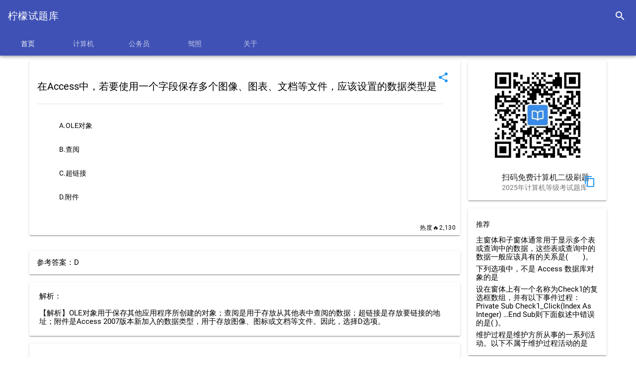

--- FILE ---
content_type: text/html;charset=UTF-8
request_url: https://questionlib.net/question/1147.html
body_size: 4150
content:
<!DOCTYPE html>
<html>
<head>
    <title>在Access中，若要使用一个字段保存多个图像、图表、文档等文件，应该设置的数据类型是 - 柠檬试题库</title>
    <meta charset="UTF-8">
    <meta name="viewport" content="width=device-width, initial-scale=1.0,maximum-scale=1.0, user-scalable=no">
    <meta http-equiv="X-UA-Compatible" content="IE=edge,chrome=1">
    <meta name="keywords" content="二级ACCESS,数据,用于,存放,对象,">
    <meta name="description"
          content="在Access中，若要使用一个字段保存多个图像、图表、文档等文件，应该设置的数据类型是">
    <link rel="shortcut icon" href="/favicon.ico"/>
    <link rel="bookmark" href="/favicon.ico"/>
<link href="https://emoji6.com/static/css/mdui.css" rel="stylesheet">
<link rel="stylesheet" href="https://questionlib.net/css/qlibCommon.css">
    <style type="text/css">
        .mdui-theme-accent-pink .mdui-typo a {
            color: #150208;
        }
    </style>
    <script src='//unpkg.com/valine/dist/Valine.min.js'></script>
</head>
<body class="mdui-theme-primary-indigo mdui-color-theme mdui-theme-accent-pink mdui-appbar-with-toolbar mdui-appbar-with-tab">
<div class="mdui-appbar mdui-appbar-fixed" xmlns="http://www.w3.org/1999/html" xmlns="http://www.w3.org/1999/html"
     xmlns="http://www.w3.org/1999/html">
    <div class="mdui-toolbar mdui-color-theme mdui-theme-accent">
        <a class="mdui-typo-title" href="/index.html">柠檬试题库</a>
        <div class="mdui-toolbar-spacer"></div>
        <a href="/search.html" class="mdui-btn mdui-btn-icon" mdui-tooltip="{content: '搜索'}">
            <i class="mdui-icon material-icons">search</i></a>
    </div>
    <div class="mdui-tab mdui-color-theme" mdui-tab>
        <a href="/index.html?classType=index"
           class="mdui-ripple mdui-ripple-white ">首页</a>
        <a href="/ncre/index.html?classType=1&titleType=1"
                 class="mdui-ripple mdui-ripple-white " >
            计算机
        </a>
        <a href="/ncre/index.html?classType=3&titleType=1"
           class="mdui-ripple mdui-ripple-white ">
            公务员
        </a>
        <a href="/ncre/index.html?classType=2&titleType=1"
           class="mdui-ripple mdui-ripple-white ">
            驾照
        </a>
        <a href="/about.html?classType=about"
           class="mdui-ripple mdui-ripple-white " >
           关于
        </a>

    </div>
</div>


   
    
<div class="mdui-container container">

    <div class="mdui-row md-content">
        <div class="mdui-col-md-9 mdui-col-sm-12">
            <div class="mdui-card">
                <div class="mdui-card-media">
                    <div class="mdui-card-menu">
                        <button class="mdui-btn mdui-btn-icon mdui-text-color-blue" onclick="share()"
                                data-clipboard-text="在Access中，若要使用一个字段保存多个图像、图表、文档等文件，应该设置的数据类型是}http://questionlib.net/question/1147.html">
                            <i class="mdui-icon material-icons">share</i>
                        </button>
                    </div>
                </div>

                <!-- 卡片的内容 -->
                <div class="mdui-card-content" style="padding-right: 35px">
                    <div class="mdui-typo">
                        <h4>在Access中，若要使用一个字段保存多个图像、图表、文档等文件，应该设置的数据类型是</h4>
                        <hr/>
                        <div id="options">
                            <ul class="mdui-list">
                                    <li class="mdui-list-item mdui-ripple">A.OLE对象</li>
                                    <li class="mdui-list-item mdui-ripple">B.查阅</li>
                                    <li class="mdui-list-item mdui-ripple">C.超链接</li>
                                    <li class="mdui-list-item mdui-ripple">D.附件</li>
                            </ul>
                        </div>

                    </div>
                </div>

                <div class="mdui-card-actions">
                    <span class="mdui-float-right mdui-ripple mdui-typo-caption">热度🔥2,130</span>

                </div>
            </div>

           


          <div class="mdui-card mdui-m-t-2"  >
          
            <div id="banner_2_0"></div>
    
          </div>

                <div class="mdui-card mdui-m-t-2 ">
                    <div style="padding: 15px">参考答案：D</div>
                </div>

            <!--解析-->
                <div class="mdui-card mdui-m-t-2 ">

                    <div style="padding: 20px 35px 20px 20px;" id="analy">
                        <div>解析：<br><br>【解析】OLE对象用于保存其他应用程序所创建的对象；查阅是用于存放从其他表中查阅的数据；超链接是存放要链接的地址；附件是Access 2007版本新加入的数据类型，用于存放图像、图标或文档等文件。因此，选择D选项。</div>

                    </div>

                </div>

            <div class="mdui-card mdui-m-t-2 ">
                <div style="padding: 20px 35px 20px 20px;">复制题目向AI提问
                <button class="mdui-btn mdui-btn-icon mdui-text-color-blue" onclick="copyQuestion()"
                                data-clipboard-text="请你帮我分析这道题，通俗易懂地为我解疑答惑：
在Access中，若要使用一个字段保存多个图像、图表、文档等文件，应该设置的数据类型是 
A.OLE对象
B.查阅
C.超链接
D.附件
答案：D。 
解析：【解析】OLE对象用于保存其他应用程序所创建的对象；查阅是用于存放从其他表中查阅的数据；超链接是存放要链接的地址；附件是Access 2007版本新加入的数据类型，用于存放图像、图标或文档等文件。因此，选择D选项。">
                            <i class="mdui-icon material-icons">content_copy</i>
                        </button>
                </div>
            </div>

            <br><br>

            <div id="vcomments"></div>

        </div>
        <div class="mdui-col-md-3 mdui-col-sm-12">
            <div class="mdui-card">
                <div class="mdui-card-media">

                    <img src="https://blemon.net/files/images/ncre/qrcode_for_gh_954ccbc3bcc7_258.jpg"
                         style="display: block;margin-left: auto;margin-right: auto;width: 200px;padding-top: 10px"/>
                    <div class="mdui-card-media">
                        <div class="mdui-card-menu">
                            <a class="mdui-btn mdui-btn-icon mdui-text-color-blue" data-clipboard-text="柠檬计算机二级"
                               onclick="copyc()"><i class="mdui-icon material-icons">content_copy</i></a>
                        </div>
                    </div>

                </div>
                <div class="mdui-card-header" onclick="showQrcode2()">

                    <div class="mdui-card-header-title">扫码免费计算机二级刷题</div>
                    <div class="mdui-card-header-subtitle">2025年计算机等级考试题库</div>
                </div>


            </div>
            <div class="mdui-card mdui-m-t-2" id="relate">
                <div class="mdui-list">
                    <a href="#" class="mdui-subheader">推荐</a>
                        <a href="/question/721.html"
                           class="mdui-list-item mdui-ripple two_dot_hide">主窗体和子窗体通常用于显示多个表或查询中的数据，这些表或查询中的数据一般应该具有的关系是(　　)。</a>
                        <a href="/question/1067.html"
                           class="mdui-list-item mdui-ripple two_dot_hide">下列选项中，不是 Access 数据库对象的是</a>
                        <a href="/question/2391.html"
                           class="mdui-list-item mdui-ripple two_dot_hide">设在窗体上有一个名称为Check1的复选框数组，并有以下事件过程：Private Sub Check1_Click(Index As Integer)  …End Sub则下面叙述中错误的是(  )。</a>
                        <a href="/question/4229.html"
                           class="mdui-list-item mdui-ripple two_dot_hide">维护过程是维护方所从事的一系列活动。以下不属于维护过程活动的是</a>
                </div>
            </div>
                <div class="mdui-card mdui-m-t-2 " id="tag">
                    <span class="mdui-subheader"><strong>标签</strong></span>
                    <div class="mdui-card-content">
                            <div class="mdui-chip">
                                <a class="mdui-chip-title" href='/tag/二级ACCESS.html'>二级ACCESS</a>
                            </div>
                            <div class="mdui-chip">
                                <a class="mdui-chip-title" href='/tag/数据.html'>数据</a>
                            </div>
                            <div class="mdui-chip">
                                <a class="mdui-chip-title" href='/tag/用于.html'>用于</a>
                            </div>
                            <div class="mdui-chip">
                                <a class="mdui-chip-title" href='/tag/存放.html'>存放</a>
                            </div>
                            <div class="mdui-chip">
                                <a class="mdui-chip-title" href='/tag/对象.html'>对象</a>
                            </div>
                    </div>
                </div>
        </div>
    </div>
    <div class="mdui-dialog"
         style="display:flex;align-items:center;
                     justify-content:center;width: 100%;height: auto" id="qrcode2">

        <img style="width:auto;height:auto;max-width:100%;max-height:100%;"
             src="https://tvax4.sinaimg.cn/large/8837d995gy1gsoj0wgn5hj20by0byq3z.jpg"/>
    </div>
   
</div>

<br>
<div class="push"></div><!--push在此为footer占位，高度和footer的一样-->
</div>

<footer class="doc-footer-nav mdui-color-theme">
    <div class="mdui-text-center" style="padding: 15px 10px 10px 15px">
        <a href="https://beian.miit.gov.cn/">粤ICP备2020102477号-1</a> <a href="/sitemap.xml">网站地图</a>  Copyright © 2019-2025  <a href="https://questionlib.net">柠檬试题库</a> All rights reserved.
    </div>

</footer>
<script type="text/javascript" src="//cpro.baidustatic.com/cpro/ui/cm.js" async="async" defer="defer"></script>
<script src="https://emoji6.com/static/js/jquery.min.js" type="application/javascript"></script>
<script src="https://emoji6.com/static/js/vue2.6.0.min.js" type="application/javascript"></script>
<script src="https://emoji6.com/static/js/clipboard.min.js" type="application/javascript"></script>
<script type="text/javascript" src="https://questionlib.net/js/qlibCommon.js"></script>
<script src="https://emoji6.com/static/js/mdui.min.js" type="application/javascript"></script>

<script>
var _hmt = _hmt || [];  
(function() {
  var hm = document.createElement("script");
  hm.src = "https://hm.baidu.com/hm.js?eeee0c52392e26369cd31c6d4d4cb37a";
  var s = document.getElementsByTagName("script")[0];
  s.parentNode.insertBefore(hm, s);
})();
</script>


<script>
    (function(){
        var bp = document.createElement('script');
        var curProtocol = window.location.protocol.split(':')[0];
        if (curProtocol === 'https'){
            bp.src = 'https://zz.bdstatic.com/linksubmit/push.js';
        }
        else{
            bp.src = 'http://push.zhanzhang.baidu.com/push.js';
        }
        var s = document.getElementsByTagName("script")[0];
        s.parentNode.insertBefore(bp, s);
    })();

</script>
 <script type="text/javascript">
 // 1. 申明全局命名空间TencentGDT对象
 window.TencentGDT = window.TencentGDT || [];

  
 TencentGDT.push({
    placement_id:'3096698598781283',
    app_id:'1205315572',
    type: 'native',
    display_type: 'banner', // 播放类型: banner广告
    carousel: 6000, // 轮播时间，> 3000数字类型，否则轮播会被取消
    containerid: 'banner_2_0', // 广告容器
    onComplete: function(res) {
        //console.log(res)
    }
});



 (function () {
    var doc = document,
        h = doc.getElementsByTagName('head')[0],
        s = doc.createElement('script');
    s.async = true;
    s.src = '//qzs.gdtimg.com/union/res/union_sdk/page/h5_sdk/i.js';
    h && h.insertBefore(s, h.firstChild)
})();
</script>
<script type="text/javascript">
    function copyc() {
        mdui.snackbar({
            message: '名字复制成功'
        });
    }

    function copyQuestion() {
        mdui.snackbar({
            message: '题目复制成功'
        });
    }

    $(function () {
        $.ajax({
            url: "/question/updateBrowser?id=1147"
        })
    })

    /*$("#imageCode").show()
    $("#btn").hide();*/
    let ua = navigator.userAgent.toLowerCase();
    if (/mobile|android|iphone|ipad|phone/i.test(ua)) {
        if(ua.match(/MicroMessenger/i) == "micromessenger" ) {
            $("#imageCode").show()
            $("#btn").hide();
        }else {
            $("#imageCode").hide()
            $("#btn").show();
        }
    }else {
        $("#imageCode").show()
        $("#btn").hide();
    }

    /*let link;

    $(function () {
        $.ajax({
            url: "/getOpenLink?id=1147",
            success:function (res){
                link = res
                //location.href = res
            }
        })
    })

    //todo
    function openWxMini() {
        if (link){
            location.href = link
        }else {
            $.ajax({
                url: "/getOpenLink?id=1147",
                success:function (res){
                    location.href = res
                }
            })
        }
    }
*/
    var inst = new mdui.Dialog('#qrcode');

    function showQrcode() {
        inst.open()
    }

    var inst2 = new mdui.Dialog('#qrcode2');

    function showQrcode2() {
        inst2.open()
    }

    var inst3 = new mdui.Dialog('#qrcode3');

    function showQrcode3() {
        inst3.open()
    }

    function openUrl(){
        window.open('https://click.meituan.com/t?t=1&c=1&p=[base64]', '_blank');
    }

    

</script>


</body>

</html>


--- FILE ---
content_type: text/plain
request_url: https://otheve.beacon.qq.com/analytics/v2_upload?appkey=JS05KY1G393HQI
body_size: -46
content:
{"result": 200, "srcGatewayIp": "3.22.167.58", "serverTime": "1768673092617", "msg": "success"}

--- FILE ---
content_type: text/plain
request_url: https://otheve.beacon.qq.com/analytics/v2_upload?appkey=JS05KY1G393HQI
body_size: -46
content:
{"result": 200, "srcGatewayIp": "3.22.167.58", "serverTime": "1768673092897", "msg": "success"}

--- FILE ---
content_type: text/plain
request_url: https://otheve.beacon.qq.com/analytics/v2_upload?appkey=JS05KY1G393HQI
body_size: -46
content:
{"result": 200, "srcGatewayIp": "3.22.167.58", "serverTime": "1768673092617", "msg": "success"}

--- FILE ---
content_type: text/plain
request_url: https://otheve.beacon.qq.com/analytics/v2_upload?appkey=JS05KY1G393HQI
body_size: -46
content:
{"result": 200, "srcGatewayIp": "3.22.167.58", "serverTime": "1768673092615", "msg": "success"}

--- FILE ---
content_type: text/plain
request_url: https://otheve.beacon.qq.com/analytics/v2_upload?appkey=JS05KY1G393HQI
body_size: -46
content:
{"result": 200, "srcGatewayIp": "3.22.167.58", "serverTime": "1768673092598", "msg": "success"}

--- FILE ---
content_type: text/plain
request_url: https://otheve.beacon.qq.com/analytics/v2_upload?appkey=JS05KY1G393HQI
body_size: -46
content:
{"result": 200, "srcGatewayIp": "3.22.167.58", "serverTime": "1768673092882", "msg": "success"}